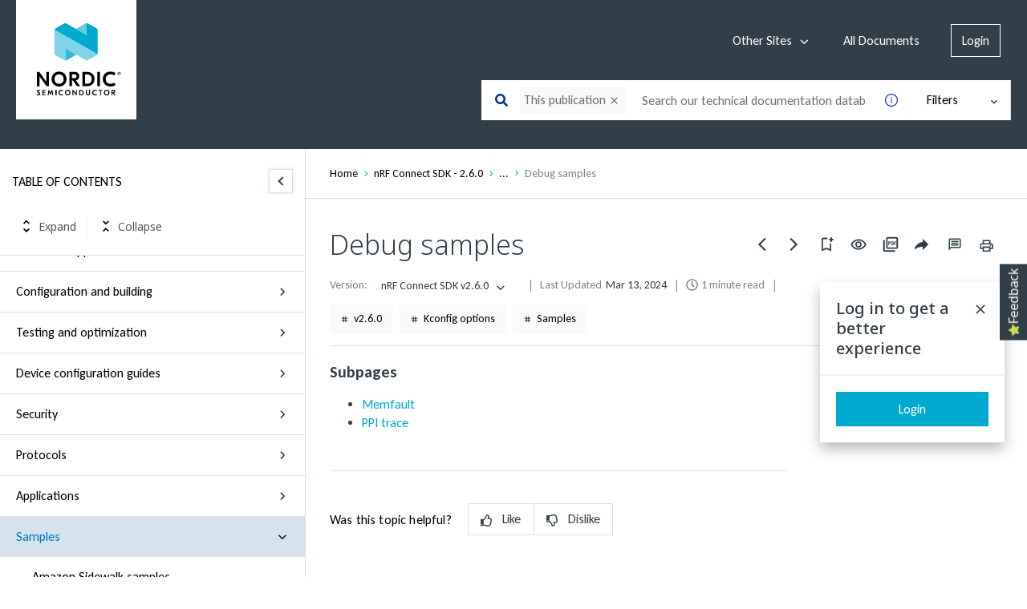

--- FILE ---
content_type: text/css; charset=utf-8
request_url: https://fonts.googleapis.com/css2?family=STIX+Two+Text:ital,wght@1,400;1,500;1,700&display=swap
body_size: 415
content:
/* cyrillic-ext */
@font-face {
  font-family: 'STIX Two Text';
  font-style: italic;
  font-weight: 400;
  font-display: swap;
  src: url(https://fonts.gstatic.com/s/stixtwotext/v18/YA9Lr02F12Xkf5whdwKf11l0p7u8hNfU39NkYhCp.woff2) format('woff2');
  unicode-range: U+0460-052F, U+1C80-1C8A, U+20B4, U+2DE0-2DFF, U+A640-A69F, U+FE2E-FE2F;
}
/* cyrillic */
@font-face {
  font-family: 'STIX Two Text';
  font-style: italic;
  font-weight: 400;
  font-display: swap;
  src: url(https://fonts.gstatic.com/s/stixtwotext/v18/YA9Lr02F12Xkf5whdwKf11l0p7u8jdfU39NkYhCp.woff2) format('woff2');
  unicode-range: U+0301, U+0400-045F, U+0490-0491, U+04B0-04B1, U+2116;
}
/* greek */
@font-face {
  font-family: 'STIX Two Text';
  font-style: italic;
  font-weight: 400;
  font-display: swap;
  src: url(https://fonts.gstatic.com/s/stixtwotext/v18/YA9Lr02F12Xkf5whdwKf11l0p7u8itfU39NkYhCp.woff2) format('woff2');
  unicode-range: U+0370-0377, U+037A-037F, U+0384-038A, U+038C, U+038E-03A1, U+03A3-03FF;
}
/* vietnamese */
@font-face {
  font-family: 'STIX Two Text';
  font-style: italic;
  font-weight: 400;
  font-display: swap;
  src: url(https://fonts.gstatic.com/s/stixtwotext/v18/YA9Lr02F12Xkf5whdwKf11l0p7u8htfU39NkYhCp.woff2) format('woff2');
  unicode-range: U+0102-0103, U+0110-0111, U+0128-0129, U+0168-0169, U+01A0-01A1, U+01AF-01B0, U+0300-0301, U+0303-0304, U+0308-0309, U+0323, U+0329, U+1EA0-1EF9, U+20AB;
}
/* latin-ext */
@font-face {
  font-family: 'STIX Two Text';
  font-style: italic;
  font-weight: 400;
  font-display: swap;
  src: url(https://fonts.gstatic.com/s/stixtwotext/v18/YA9Lr02F12Xkf5whdwKf11l0p7u8h9fU39NkYhCp.woff2) format('woff2');
  unicode-range: U+0100-02BA, U+02BD-02C5, U+02C7-02CC, U+02CE-02D7, U+02DD-02FF, U+0304, U+0308, U+0329, U+1D00-1DBF, U+1E00-1E9F, U+1EF2-1EFF, U+2020, U+20A0-20AB, U+20AD-20C0, U+2113, U+2C60-2C7F, U+A720-A7FF;
}
/* latin */
@font-face {
  font-family: 'STIX Two Text';
  font-style: italic;
  font-weight: 400;
  font-display: swap;
  src: url(https://fonts.gstatic.com/s/stixtwotext/v18/YA9Lr02F12Xkf5whdwKf11l0p7u8idfU39NkYg.woff2) format('woff2');
  unicode-range: U+0000-00FF, U+0131, U+0152-0153, U+02BB-02BC, U+02C6, U+02DA, U+02DC, U+0304, U+0308, U+0329, U+2000-206F, U+20AC, U+2122, U+2191, U+2193, U+2212, U+2215, U+FEFF, U+FFFD;
}
/* cyrillic-ext */
@font-face {
  font-family: 'STIX Two Text';
  font-style: italic;
  font-weight: 500;
  font-display: swap;
  src: url(https://fonts.gstatic.com/s/stixtwotext/v18/YA9Lr02F12Xkf5whdwKf11l0p7u8hNfU39NkYhCp.woff2) format('woff2');
  unicode-range: U+0460-052F, U+1C80-1C8A, U+20B4, U+2DE0-2DFF, U+A640-A69F, U+FE2E-FE2F;
}
/* cyrillic */
@font-face {
  font-family: 'STIX Two Text';
  font-style: italic;
  font-weight: 500;
  font-display: swap;
  src: url(https://fonts.gstatic.com/s/stixtwotext/v18/YA9Lr02F12Xkf5whdwKf11l0p7u8jdfU39NkYhCp.woff2) format('woff2');
  unicode-range: U+0301, U+0400-045F, U+0490-0491, U+04B0-04B1, U+2116;
}
/* greek */
@font-face {
  font-family: 'STIX Two Text';
  font-style: italic;
  font-weight: 500;
  font-display: swap;
  src: url(https://fonts.gstatic.com/s/stixtwotext/v18/YA9Lr02F12Xkf5whdwKf11l0p7u8itfU39NkYhCp.woff2) format('woff2');
  unicode-range: U+0370-0377, U+037A-037F, U+0384-038A, U+038C, U+038E-03A1, U+03A3-03FF;
}
/* vietnamese */
@font-face {
  font-family: 'STIX Two Text';
  font-style: italic;
  font-weight: 500;
  font-display: swap;
  src: url(https://fonts.gstatic.com/s/stixtwotext/v18/YA9Lr02F12Xkf5whdwKf11l0p7u8htfU39NkYhCp.woff2) format('woff2');
  unicode-range: U+0102-0103, U+0110-0111, U+0128-0129, U+0168-0169, U+01A0-01A1, U+01AF-01B0, U+0300-0301, U+0303-0304, U+0308-0309, U+0323, U+0329, U+1EA0-1EF9, U+20AB;
}
/* latin-ext */
@font-face {
  font-family: 'STIX Two Text';
  font-style: italic;
  font-weight: 500;
  font-display: swap;
  src: url(https://fonts.gstatic.com/s/stixtwotext/v18/YA9Lr02F12Xkf5whdwKf11l0p7u8h9fU39NkYhCp.woff2) format('woff2');
  unicode-range: U+0100-02BA, U+02BD-02C5, U+02C7-02CC, U+02CE-02D7, U+02DD-02FF, U+0304, U+0308, U+0329, U+1D00-1DBF, U+1E00-1E9F, U+1EF2-1EFF, U+2020, U+20A0-20AB, U+20AD-20C0, U+2113, U+2C60-2C7F, U+A720-A7FF;
}
/* latin */
@font-face {
  font-family: 'STIX Two Text';
  font-style: italic;
  font-weight: 500;
  font-display: swap;
  src: url(https://fonts.gstatic.com/s/stixtwotext/v18/YA9Lr02F12Xkf5whdwKf11l0p7u8idfU39NkYg.woff2) format('woff2');
  unicode-range: U+0000-00FF, U+0131, U+0152-0153, U+02BB-02BC, U+02C6, U+02DA, U+02DC, U+0304, U+0308, U+0329, U+2000-206F, U+20AC, U+2122, U+2191, U+2193, U+2212, U+2215, U+FEFF, U+FFFD;
}
/* cyrillic-ext */
@font-face {
  font-family: 'STIX Two Text';
  font-style: italic;
  font-weight: 700;
  font-display: swap;
  src: url(https://fonts.gstatic.com/s/stixtwotext/v18/YA9Lr02F12Xkf5whdwKf11l0p7u8hNfU39NkYhCp.woff2) format('woff2');
  unicode-range: U+0460-052F, U+1C80-1C8A, U+20B4, U+2DE0-2DFF, U+A640-A69F, U+FE2E-FE2F;
}
/* cyrillic */
@font-face {
  font-family: 'STIX Two Text';
  font-style: italic;
  font-weight: 700;
  font-display: swap;
  src: url(https://fonts.gstatic.com/s/stixtwotext/v18/YA9Lr02F12Xkf5whdwKf11l0p7u8jdfU39NkYhCp.woff2) format('woff2');
  unicode-range: U+0301, U+0400-045F, U+0490-0491, U+04B0-04B1, U+2116;
}
/* greek */
@font-face {
  font-family: 'STIX Two Text';
  font-style: italic;
  font-weight: 700;
  font-display: swap;
  src: url(https://fonts.gstatic.com/s/stixtwotext/v18/YA9Lr02F12Xkf5whdwKf11l0p7u8itfU39NkYhCp.woff2) format('woff2');
  unicode-range: U+0370-0377, U+037A-037F, U+0384-038A, U+038C, U+038E-03A1, U+03A3-03FF;
}
/* vietnamese */
@font-face {
  font-family: 'STIX Two Text';
  font-style: italic;
  font-weight: 700;
  font-display: swap;
  src: url(https://fonts.gstatic.com/s/stixtwotext/v18/YA9Lr02F12Xkf5whdwKf11l0p7u8htfU39NkYhCp.woff2) format('woff2');
  unicode-range: U+0102-0103, U+0110-0111, U+0128-0129, U+0168-0169, U+01A0-01A1, U+01AF-01B0, U+0300-0301, U+0303-0304, U+0308-0309, U+0323, U+0329, U+1EA0-1EF9, U+20AB;
}
/* latin-ext */
@font-face {
  font-family: 'STIX Two Text';
  font-style: italic;
  font-weight: 700;
  font-display: swap;
  src: url(https://fonts.gstatic.com/s/stixtwotext/v18/YA9Lr02F12Xkf5whdwKf11l0p7u8h9fU39NkYhCp.woff2) format('woff2');
  unicode-range: U+0100-02BA, U+02BD-02C5, U+02C7-02CC, U+02CE-02D7, U+02DD-02FF, U+0304, U+0308, U+0329, U+1D00-1DBF, U+1E00-1E9F, U+1EF2-1EFF, U+2020, U+20A0-20AB, U+20AD-20C0, U+2113, U+2C60-2C7F, U+A720-A7FF;
}
/* latin */
@font-face {
  font-family: 'STIX Two Text';
  font-style: italic;
  font-weight: 700;
  font-display: swap;
  src: url(https://fonts.gstatic.com/s/stixtwotext/v18/YA9Lr02F12Xkf5whdwKf11l0p7u8idfU39NkYg.woff2) format('woff2');
  unicode-range: U+0000-00FF, U+0131, U+0152-0153, U+02BB-02BC, U+02C6, U+02DA, U+02DC, U+0304, U+0308, U+0329, U+2000-206F, U+20AC, U+2122, U+2191, U+2193, U+2212, U+2215, U+FEFF, U+FFFD;
}
